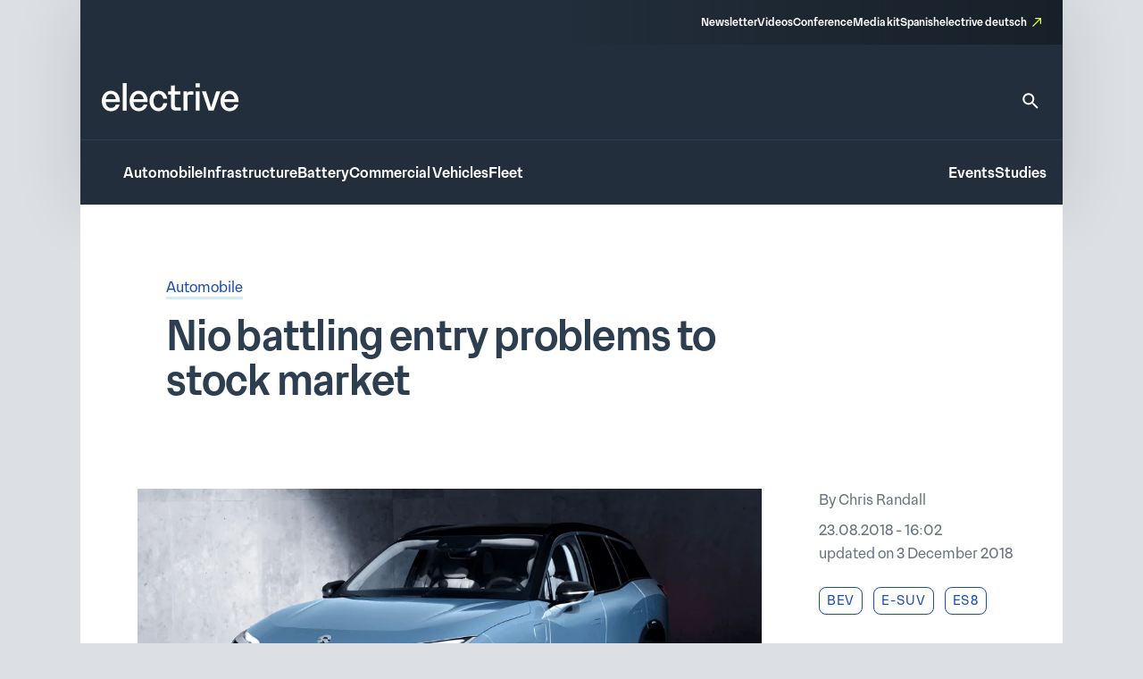

--- FILE ---
content_type: text/css
request_url: https://www.electrive.com/wp-content/litespeed/ucss/9ba5b6935b89219db52113adeb886ae1.css?ver=f75f4
body_size: 8848
content:
@-webkit-keyframes baseSiteHeaderOverlayAppear{0%{top:-100vh}to{top:0}}@keyframes baseSiteHeaderOverlayAppear{0%{top:-100vh}to{top:0}}*,::after,::before{box-sizing:border-box}*,body{margin:0}html{height:100%;font-size:var(--theme-font-size-root)}body{font-family:var(--theme-font-family);font-size:var(--theme-font-size);min-height:100%;font-weight:400;line-height:var(--theme-font-line-height);overflow-x:hidden;-webkit-font-smoothing:antialiased;-moz-osx-font-smoothing:grayscale}body main{-ms-flex-positive:1;flex-grow:1}a{text-decoration:none}h1,h2,h3,p,ul{margin:0;padding:0}h1,h2,h3,p{overflow-wrap:break-word;font-size:unset;font-weight:unset}ul{list-style:none;box-sizing:border-box}figure,form,img,input,svg,textarea{display:block;max-width:100%;margin:unset;padding:unset}input,textarea{font:inherit}:root{--wp--preset--font-size--normal:16px;--wp--preset--font-size--huge:42px}:where(figure){margin:0 0 1em}.trp-language-switcher{height:42px;position:relative;box-sizing:border-box;width:200px;text-overflow:ellipsis;white-space:nowrap}.trp-language-switcher>div{box-sizing:border-box;padding:4px 20px 3px 13px;border:1.5px solid #949494;border-radius:2px;background-image:url(/wp-content/plugins/translatepress-multilingual/assets/images/arrow-down-3101.svg);background-position:calc(100% - 20px) calc(1em + 2px),calc(100% - 3px) calc(1em + 0px);background-size:8px 8px,8px 8px;background-repeat:no-repeat;background-color:#fff}.trp-language-switcher>div:hover{background-image:none}.trp-language-switcher .trp-ls-shortcode-current-language{display:inline-block}.trp-language-switcher:focus .trp-ls-shortcode-current-language,.trp-language-switcher:hover .trp-ls-shortcode-current-language{visibility:hidden}.trp-language-switcher .trp-ls-shortcode-language{display:inline-block;height:1px;overflow:hidden;visibility:hidden;z-index:1;max-height:250px;overflow-y:auto;left:0;top:0;min-height:auto}.trp-language-switcher:focus .trp-ls-shortcode-language,.trp-language-switcher:hover .trp-ls-shortcode-language{visibility:visible;max-height:250px;padding:4px 13px;height:auto;overflow-y:auto;position:absolute;left:0;top:0;display:inline-block!important;min-height:auto}@font-face{font-display:swap;font-family:dashicons;src:url(/wp-includes/fonts/dashicons.woff),url(/wp-includes/fonts/dashicons.ttf)format("truetype"),url(/wp-includes/fonts/dashicons.svg#dashicons)format("svg"),url(/wp-includes/fonts/dashicons.eot);font-weight:400;font-style:normal}#trp_ald_modal_container{background-color:rgb(0 0 0/.2);top:50%;left:50%;transform:translate(-50%,-50%);width:100%;height:100%;position:fixed;z-index:2000000000000;pointer-events:none}#trp_ald_modal_popup{box-shadow:0 0 10px #6c7781;top:40px!important;position:relative;background-color:#f0f0ee;width:570px;max-width:75%;border:1px solid #4c6066;padding:25px 40px;margin:auto;pointer-events:auto}#trp_ald_popup_text{text-align:left;font-size:17px}.trp_ald_select_and_button{display:flex;justify-content:space-between;margin-top:14px;font-size:17px}.trp_ald_button{margin-left:12px;width:287px}#trp_ald_popup_change_language{text-transform:none;width:100%;background:#2271b1;border-color:#2271b1;color:#fff;text-decoration:none;text-shadow:none;justify-content:center;align-items:center;display:inline-grid;font-weight:400;font-size:17px;height:50px;min-height:30px;margin:0;padding:0;cursor:pointer;border-width:1px;border-style:solid;-webkit-appearance:none;border-radius:3px;white-space:nowrap;box-sizing:border-box}#trp_ald_popup_change_language:hover{background:#135e96;border-color:#135e96;color:#fff}#trp_ald_x_button_and_textarea{text-decoration:none;display:flex;vertical-align:middle;align-items:center;cursor:pointer!important;color:#0085ba!important;font-size:14px;margin-top:15px;width:50%;height:100%;pointer-events:visibleFill}#trp_ald_x_button_textarea{text-decoration:underline;margin-bottom:3px;height:auto;width:auto;color:#0085ba!important;cursor:pointer!important;text-align:left}#trp_ald_x_button_textarea:hover{background-color:#fff0;pointer-events:auto;cursor:pointer!important;z-index:20000000000000}#trp_ald_modal_popup #trp_ald_x_button{display:inline-table;width:0;background:0 0;padding:0;border:0;text-decoration:none;color:#fff0;-webkit-backface-visibility:hidden;outline:0;z-index:1}#trp_ald_modal_popup #trp_ald_x_button::before{content:"";font:16px/20px dashicons;text-align:center;color:#0085ba!important;background:0 0!important;-webkit-font-smoothing:antialiased}#trp_ald_modal_popup #trp_ald_x_button::before:hover{background:0 0}.trp_ald_ls_container{height:50px;width:100%;color:#4c6066;font-size:19px}.trp_ald_ls_container .trp-language-switcher-container{width:100%;margin:0;user-select:none}.trp_ald_ls_container .trp-language-switcher-container>div{background-image:linear-gradient(60deg,transparent 50%,#c9c0bb 50%),linear-gradient(120deg,#c9c0bb 50%,transparent 50%);background-position:calc(100% - 18px) calc(1em),calc(100% - 12px) calc(1em);background-size:6px 12px,6px 12px;background-repeat:no-repeat}.trp_ald_ls_container .trp-ls-shortcode-current-language{width:100%;height:50px;justify-content:left;border:2px solid #c9c0bb;padding-right:33px;overflow:hidden}.trp_ald_ls_container .trp-ls-shortcode-language{width:100%;height:50px;justify-content:left;border:2px solid #c9c0bb;z-index:1000000000000000}.trp_ald_ls_container .trp-ls-shortcode-current-language:hover{cursor:pointer}.trp_ald_ls_container .trp-ls-shortcode-language>div:hover{cursor:pointer;background:#135e96;color:#fff}.trp_ald_ls_container .trp-ald-popup-select{padding-top:5px;padding-bottom:5px;padding-right:33px;font-size:18px;margin-right:-15px}.trp_ald_ls_container .trp-ls-shortcode-current-language,.trp_ald_ls_container .trp-ls-shortcode-language{padding-bottom:12px;padding-top:6px;vertical-align:middle;color:#4c6066;font-size:18px}.trp_ald_ls_container .trp-ls-shortcode-language{padding-bottom:3px;padding-top:3px}#trp_ald_popup_select_container .trp-ls-shortcode-language{display:none}.trp_ald_ls_container .trp-language-switcher:hover div.trp-ls-shortcode-current-language{visibility:visible}.trp_ald_ls_container .trp-language-switcher:hover div.trp-ls-shortcode-language{visibility:hidden;height:1px}@media screen and (max-width:780px){#trp_ald_modal_popup{width:80%}.trp_ald_select_and_button{display:block;margin-top:32px}.trp_ald_button{width:100%;margin-left:0;margin-top:14px}#trp_ald_x_button_and_textarea{width:100%}}.base-site-header__logo{font-size:var(--base-font-size-large,2em)}.base-site-header__menu-main{-ms-flex:1;flex:1}.base-site-header__menu-main ul,.base-site-header__menu-meta ul{display:-ms-flexbox;display:-webkit-flex;display:flex;gap:var(--base-site-header-space)}.base-site-header-overlay .base-site-header__menu-main,.base-site-header__menu-meta>nav>ul .trp-language-switcher-container>a>span{display:-ms-flexbox;display:-webkit-flex;display:flex;-ms-flex-align:center;align-items:center}.base-site-header-overlay .base-site-header__menu-main ul{-ms-flex-direction:column;flex-direction:column}.base-site-header__menu-meta{font-size:var(--base-font-size-small,.8em)}.base-site-header__menu-meta ul{-ms-flex-pack:end;justify-content:flex-end}.base-site-header__menu-meta>nav>ul li,.base-site-header__menu-popout{position:relative}.base-site-header__menu-popout-nav{display:none;padding:var(--base-site-header-offset);background:var(--base-site-header-background)}.base-site-header-bar .base-site-header__menu-popout-nav{position:absolute;top:calc(var(--base-site-header-offset) + 1em);left:0;width:300px;max-width:90vw}.base-site-header__menu-popout-trigger{text-indent:-99999px;display:inline-block;position:relative}.base-site-header__menu-popout-trigger::after{content:none;position:absolute;inset:0;width:0;text-indent:0}.base-site-header__menu-popout:target .base-site-header__menu-popout-nav{display:block}.base-site-header__menu-popout:target .base-site-header__menu-popout-trigger[href="#"]::after{width:1em;content:"x";color:var(--base-color-accent,#6495ed)}.base-site-header__menu-popout:target .base-site-header__menu-popout-trigger[href="#popout"]{display:none}.base-site-header__menu-popout:not(:target) .base-site-header__menu-popout-trigger[href="#popout"]::after{content:"…";width:1em}.base-site-header__menu-secondary{font-size:var(--base-font-size-small,.8em)}.base-site-header__menu-secondary ul{display:-ms-flexbox;display:-webkit-flex;display:flex;gap:var(--base-site-header-space)}.base-site-header__overlay-trigger{cursor:pointer;margin-left:auto;line-height:.5}.base-site-header__overlay-trigger::after{display:block;font-size:3em}.base-site-header__overlay-trigger[href="#overlay"]::after{content:"="}:root{--base-site-header-background:var(--base-color-background,#fff);--base-site-header-offset:var(--base-offset,20px);--base-site-header-space:var(--base-space,1.5em)}.base-site-header{position:relative;padding:var(--base-site-header-offset);color:var(--base-color-text,#000);background:var(--base-site-header-background)}.base-site-header-bar,.base-site-header-bar-row{display:-ms-flexbox;display:-webkit-flex;display:flex;gap:var(--base-site-header-space)}.base-site-header-bar{width:var(--base-content-width-wide,1100px);max-width:var(--base-layout-width,100%);margin:0 auto;-ms-flex-direction:column;flex-direction:column}.base-site-header-bar-row{-ms-flex-pack:justify;justify-content:space-between;-ms-flex-align:end;align-items:flex-end}.base-site-header-overlay,.base-site-header-overlay-inner{display:-ms-flexbox;display:-webkit-flex;display:flex;-ms-flex-direction:column;flex-direction:column;gap:var(--base-site-header-offset)}.base-site-header-overlay{position:fixed;z-index:1001;inset:0;bottom:initial;top:-100vh;height:100vh;background:var(--base-site-header-background);padding:var(--base-site-header-offset)}.base-site-header-overlay-inner{width:100%;overflow-y:auto;-ms-overflow-style:none;scrollbar-width:none}.base-site-header-overlay-inner::-webkit-scrollbar{display:none}.base-site-header-overlay:target{-webkit-animation:baseSiteHeaderOverlayAppear 270ms forwards;animation:baseSiteHeaderOverlayAppear 270ms forwards}.base-site-header a{color:var(--base-color-text,#000);-webkit-transition:all 200ms ease-in-out;transition:all 200ms ease-in-out;color:var(--theme-color-background-a);border-bottom:3rem solid #fff0}.base-site-header .current-menu-parent>a,.base-site-header a:hover{color:var(--base-color-accent,#6495ed);color:var(--theme-color-background-a);border-bottom-color:rgb(230 255 89/.55)}[class*=ad-space],[class*=ad-space]>*{text-align:center}body.is-platform-com main [id*=div-gpt-ad-]{position:relative;text-align:center}body.is-platform-com main [id*=div-gpt-ad-]:before{content:"Ad";position:absolute;width:30rem;height:20rem;top:-20rem;left:calc(50% - 15rem);font-size:12rem;color:var(--theme-color-text-subdued)}.ad-space__top-banner{display:none;width:1125px;left:50%;margin-left:-562.5px;height:90px;position:absolute;top:0;font-size:36px}@media (min-width:1120px){.ad-space__top-banner{display:block}}.ad-space__desktop-skyscraper-left{display:none;width:160px;height:600px;left:50%;margin-left:-738.5px;position:fixed;top:0;font-size:20px}.is-active-fireplace .ad-space__desktop-skyscraper-left{margin-left:-722.5px}@media (min-width:1390px){.ad-space__desktop-skyscraper-left{display:block}}.ad-space__desktop-skyscraper-right{display:none;width:160px;height:600px;right:50%;margin-right:-738.5px;position:fixed;top:0;font-size:20px}.is-active-fireplace .ad-space__desktop-skyscraper-right{margin-right:-722.5px}@media (min-width:1390px){.ad-space__desktop-skyscraper-right{display:block}}.adbar>*{margin-left:auto;margin-right:auto;text-align:center}@media (min-width:1120px){body{padding-top:100px}}body.is-active-fireplace{padding-top:0}@media (min-width:1390px){body.is-active-fireplace{padding-top:100px}}body.is-active-fireplace .ad-space__desktop-skyscraper-left,body.is-active-fireplace .ad-space__desktop-skyscraper-right,body.is-active-fireplace .ad-space__top-banner{display:none}@media (min-width:1390px){body.is-active-fireplace .ad-space__desktop-skyscraper-left,body.is-active-fireplace .ad-space__desktop-skyscraper-right,body.is-active-fireplace .ad-space__top-banner{display:block}}.wp-block-paragraph{color:var(--theme-color-text-on-light);font-family:var(--theme-font-family);font-weight:300;font-size:17rem;line-height:1.65;margin-bottom:24rem}.wp-block-paragraph::selection,footer.footer .footer__copy::selection,footer.footer .footer__main .content p::selection,footer.footer .footer__main .content::selection,footer.footer .footer__main .sitemap nav::selection,footer.footer .footer__main .sitemap-mobile nav::selection{background-color:var(--theme-color-action-accent-hover)}@media screen and (max-width:799px){.wp-block-paragraph{font-family:var(--theme-font-family);font-weight:300;font-size:16rem;line-height:1.65}.wp-block-paragraph::selection{background-color:var(--theme-color-action-accent-hover)}}footer.footer a{color:inherit;border-bottom:1rem solid #fff0;-webkit-transition:all 150ms ease-in-out;transition:all 150ms ease-in-out}footer.footer .current-menu-parent>a,footer.footer a:hover{color:var(--theme-color-background-a);border-bottom-color:var(--theme-color-action-accent-default)}footer.footer .footer__breadcrumb{background:var(--theme-color-background-a);padding:var(--theme-layout-offset-v)0 var(--theme-space)}@media screen and (max-width:799px){footer.footer .footer__breadcrumb{padding-bottom:calc(1.5*var(--theme-space))}}footer.footer .footer__main{padding:var(--theme-layout-offset-v)0;background:var(--theme-color-background-g);color:var(--theme-color-text-on-dark)}@media screen and (max-width:799px){footer.footer .footer__main{padding-bottom:calc(var(--theme-layout-offset-v)/4)}}footer.footer .footer__main p{margin-bottom:var(--theme-space)}footer.footer .footer__main .row{padding-top:calc(var(--theme-layout-offset-v)/2);display:-ms-flexbox;display:-webkit-flex;display:flex;gap:calc(2*var(--theme-space))}@media screen and (max-width:799px){footer.footer .footer__main .row{display:block;padding-top:0}}footer.footer .footer__main .content{-ms-flex:1;flex:1}footer.footer .footer__main .content,footer.footer .footer__main .content p{font-family:var(--theme-font-family);font-weight:300;font-size:14rem;line-height:1.4;color:var(--theme-color-text-disabled)}footer.footer .footer__main .social nav{padding-top:var(--theme-space)}@media screen and (max-width:799px){footer.footer .footer__main .social nav{padding-top:calc(var(--theme-space)/2)}}footer.footer .footer__main .sitemap,footer.footer .footer__main .social nav ul{display:-ms-flexbox;display:-webkit-flex;display:flex;gap:var(--theme-space)}footer.footer .footer__main .social nav a{display:inline-block;text-indent:-9999px;overflow:hidden;width:28rem;height:28rem;position:relative;border-bottom:none}@media screen and (max-width:799px){footer.footer .footer__main .social nav a{width:26rem;height:26rem}}footer.footer .footer__main .social nav a::before{content:"";background-color:var(--theme-color-text-disabled);background-position:0 0;background-repeat:no-repeat;background-size:contain;position:absolute;inset:0}footer.footer .footer__main .social nav a:not(:hover){-webkit-filter:grayscale(1);filter:grayscale(1)}footer.footer .footer__main .social nav a[href*="linkedin.com"]::before{background-image:url(/wp-content/themes/electrive/modules/footer/assets/linkedin.svg);background-color:#fff0}footer.footer .footer__main .social nav a[href*="facebook.com"]::before{background-image:url(/wp-content/themes/electrive/modules/footer/assets/facebook.svg);background-color:#fff0}footer.footer .footer__main .social nav a[href*="instagram.com"]::before{background-image:url(/wp-content/themes/electrive/modules/footer/assets/instagram.svg);background-color:#fff0}footer.footer .footer__main .social nav a[href*="electrive.net/feed/"]::before{background-image:url(/wp-content/themes/electrive/modules/footer/assets/rss.svg);background-color:#fff0}footer.footer .footer__main .social nav a[href*="youtube.com"]::before{background-image:url(/wp-content/themes/electrive/modules/footer/assets/youtube.svg);background-color:#fff0}footer.footer .footer__main .social nav a[href*="bsky.app"]::before{background-image:url(/wp-content/themes/electrive/modules/footer/assets/bluesky.svg);background-color:#fff0}@media screen and (max-width:799px){footer.footer .footer__main .sitemap{display:none}}footer.footer .footer__main .sitemap nav{font-family:var(--theme-font-family);font-weight:500;font-size:12rem;line-height:1.5;border-left:1rem solid var(--theme-color-background-c);padding-left:var(--theme-space);padding-right:calc(var(--theme-space)/2)}footer.footer .footer__main .sitemap nav li{margin-bottom:.8em}footer.footer .footer__main .sitemap nav.footer__menu-1 ul{display:-ms-grid;display:grid;grid-template-columns:1fr 1fr;gap:0 calc(1.5*var(--theme-space))}.base-site-header__logo figcaption,footer.footer .footer__main .sitemap-mobile{display:none}@media screen and (max-width:799px){footer.footer .footer__main .sitemap-mobile{display:block}}footer.footer .footer__main .sitemap-mobile nav{font-size:12rem;line-height:1.5;border-top:1rem solid var(--theme-color-background-c);border-bottom:1rem solid var(--theme-color-background-c);margin-top:var(--theme-layout-offset-v);padding-top:calc(var(--theme-layout-offset-v)/3);padding-bottom:calc(var(--theme-layout-offset-v)/3)}footer.footer .footer__main .sitemap-mobile nav ul{text-align:center}footer.footer .footer__main .sitemap-mobile nav ul li{margin:calc(var(--theme-layout-offset-v)/4);display:inline-block}.base-site-header,footer.footer .footer__copy,footer.footer .footer__main .sitemap-mobile nav{font-family:var(--theme-font-family);font-weight:500}footer.footer .footer__copy{font-size:12rem;line-height:1.5;padding:calc(1.35*var(--theme-space))0 calc(1.25*var(--theme-space));background:#1a242e}@media screen and (max-width:799px){footer.footer .footer__copy{background:var(--theme-color-background-g);padding:calc(1*var(--theme-space))0 calc(2.5*var(--theme-space))}}footer.footer .footer__copy .site-layout-container__inner{display:-ms-flexbox;display:-webkit-flex;display:flex;gap:var(--theme-space);-ms-flex-pack:justify;justify-content:space-between}footer.footer .footer__copy .site-layout-container__inner>p{color:var(--theme-color-text-disabled);-ms-flex:1;flex:1}footer.footer .footer__copy a{color:var(--theme-color-text-on-dark)}.base-site-header__menu-meta a[target=_blank],footer.footer .footer__copy a[target=_blank]{position:relative;padding-right:16rem}.base-site-header__menu-meta a[target=_blank]::after,footer.footer .footer__copy a[target=_blank]::after{content:"";background:var(--theme-graphic-vector) center center no-repeat;background-size:contain;width:10rem;height:10rem;color:var(--theme-color-action-accent-default);position:absolute;right:0;top:3rem}.base-site-header{--base-site-header-background:var(--theme-color-background-g);--base-site-header-offset:24rem;--base-site-header-space:24rem;font-size:16rem;line-height:1.65;padding:0;width:var(--theme-layout-content-width);max-width:var(--theme-layout-width);margin:0 auto;color:var(--theme-color-background-a);box-shadow:0 4px 80px 0 rgb(0 0 0/.12)}.base-site-header::selection,.base-site-header__logo::selection,.base-site-header__menu-meta::selection{background-color:var(--theme-color-action-accent-hover)}@media screen and (max-width:799px){.base-site-header{position:-webkit-sticky;position:sticky;top:0;z-index:1000}}@media screen and (max-width:999px){.base-site-header{--base-site-header-offset:12rem}}.base-site-header__logo{font-family:var(--theme-font-family);font-weight:400;font-size:40rem;line-height:1.15;letter-spacing:-.025em}@media screen and (max-width:999px){.base-site-header__logo{font-size:inherit}.base-site-header__logo img{width:75rem}}.base-site-header__search{border-bottom:none!important}.base-site-header__search>svg{width:24rem;height:24rem}.base-site-header__search path{fill:var(--theme-color-background-a);-webkit-transition:all 200ms ease-in-out;transition:all 200ms ease-in-out}.base-site-header__search:hover path{fill:var(--theme-color-action-accent-default)}.base-site-header__menu-meta{font-family:var(--theme-font-family);font-weight:500;font-size:12rem;line-height:1.5}.base-site-header__overlay-trigger{border-bottom:none!important}.base-site-header__overlay-trigger::after{content:""!important;width:24rem;height:24rem}.base-site-header__overlay-trigger[href="#overlay"]::after{background:var(--theme-graphic-menu) center center no-repeat;background-size:contain;width:24rem;height:24rem;-webkit-filter:grayscale(1);filter:grayscale(1)}.base-site-header__overlay-trigger[href="#"]::after{background:var(--theme-graphic-close) center center no-repeat;background-size:contain;width:24rem;height:24rem}@media screen and (min-width:1000px){.base-site-header__menu-popout-trigger{border-bottom:none!important}}.base-site-header__menu-popout-trigger::after{font-size:inherit;color:var(--theme-color-action-accent-default)!important;width:24rem!important;height:24rem}.base-site-header__menu-popout:not(.is-visible) .base-site-header__menu-popout-trigger[href="#popout"]::after{content:"";background:var(--theme-graphic-notes) center center no-repeat;background-size:contain;width:24rem;height:24rem}.base-site-header__menu-popout-nav{padding-bottom:calc(1.5*var(--base-site-header-offset));z-index:1000}@media screen and (min-width:1000px){.base-site-header__menu-popout-nav{margin-left:calc(-1*var(--base-site-header-offset))}}.base-site-header__menu-popout-nav ul{display:-ms-grid;display:grid;grid-template-columns:1fr 1fr;position:relative}.base-site-header__menu-popout-nav ul li{padding:calc(var(--base-site-header-space)/2 - 4rem) calc(var(--base-site-header-space)/2 - 4rem) calc(var(--base-site-header-space)/2 - 4rem) calc(2*var(--base-site-header-offset))}.base-site-header__menu-popout-nav ul::before{content:"";position:absolute;left:50%;top:calc(.5*var(--base-site-header-offset));bottom:calc(.5*var(--base-site-header-offset));width:1rem;background:var(--theme-color-text-on-light)}.base-site-header__menu-secondary{font-size:inherit}.base-site-header-bar{width:100%;max-width:100%;gap:0}.base-site-header-bar-row{padding:var(--base-site-header-offset)}@media screen and (max-width:999px){.base-site-header-bar-row{-ms-flex-align:center;align-items:center;padding-top:calc(1.3*var(--base-site-header-offset))!important;padding-left:20rem}}.base-site-header-bar-row:last-child{border-top:1rem solid var(--theme-color-text-on-light);padding-bottom:calc(var(--base-site-header-offset) - 2rem);padding-right:18rem}@media screen and (max-width:999px){.base-site-header-bar-row:last-child{padding-left:0}}.base-site-header-bar-row:not(:last-child){padding-top:calc(1.8*var(--base-site-header-offset));padding-bottom:calc(1.3*var(--base-site-header-offset))}@media screen and (max-width:999px){.base-site-header-bar-row:not(:last-child){padding-right:0;-ms-flex:1;flex:1}}.base-site-header-bar .base-site-header__overlay-trigger{margin-top:-6rem;margin-left:8rem}@media screen and (min-width:1000px){.base-site-header-bar .base-site-header__overlay-trigger{display:none}}.base-site-header-bar .base-site-header__menu-popout{width:24rem;height:24rem}@media screen and (min-width:1000px){.base-site-header-bar .base-site-header__menu-popout{top:-1.5rem}}.base-site-header-bar .base-site-header__menu-popout-nav{width:500rem}.base-site-header-bar .base-site-header__menu-meta{--base-site-header-space:16rem;-ms-flex-item-align:end;align-self:flex-end;width:50%;background:var(--theme-color-background-c);background:linear-gradient(270deg,rgb(19 26 33/.7)0,#fff0 100%);padding:var(--base-site-header-space) var(--base-site-header-offset)}.base-site-header-bar .base-site-header__menu-meta a{border-bottom-width:2rem}@media screen and (max-width:999px){.base-site-header-bar{-ms-flex-direction:row;flex-direction:row;-ms-flex-pack:justify;justify-content:space-between}.base-site-header-bar [class*=base-site-header__menu-]{display:none}}.base-site-header-overlay{-ms-flex-align:start;align-items:flex-start;gap:0;padding:calc(3*var(--base-site-header-offset));font-family:var(--theme-font-family);font-weight:400;font-size:20rem;line-height:1.5}.base-site-header-overlay::selection,.posts__single__content .content p strong::selection,.posts__single__content .content p::selection{background-color:var(--theme-color-action-accent-hover)}.base-site-header-overlay-inner{-ms-flex:1;flex:1;-ms-flex-pack:start;justify-content:flex-start;-ms-flex-align:stretch;align-items:stretch}.base-site-header-overlay .base-site-header__overlay-trigger{margin-top:calc(-2*var(--base-site-header-offset));margin-right:calc(-2*var(--base-site-header-offset));-webkit-filter:grayscale(1);filter:grayscale(1)}.base-site-header-overlay .base-site-header__menu-main{-ms-flex:0;flex:0;margin-bottom:calc(var(--base-site-header-space)/2)}.base-site-header-overlay .base-site-header__menu-secondary{margin:calc(.5*var(--theme-layout-offset-v))0}.base-site-header-overlay .base-site-header__menu-secondary ul{-ms-flex-direction:column;flex-direction:column;padding:calc(.5*var(--theme-layout-offset-v))0;border-top:1rem solid var(--theme-color-text-on-light);border-bottom:1rem solid var(--theme-color-text-on-light)}.base-site-header-overlay .base-site-header__menu-meta{font-size:inherit}.base-site-header-overlay .base-site-header__menu-meta ul{-ms-flex-direction:column;flex-direction:column}.base-site-header-overlay .base-site-header__menu-meta a[target=_blank]{padding-right:20rem}.base-site-header-overlay .base-site-header__menu-meta a[target=_blank]::after{top:initial;bottom:3rem;width:14rem;height:14rem}.base-site-header-overlay .base-site-header__menu-main ul{-ms-flex-align:start;align-items:flex-start}.base-site-header-overlay .base-site-header__menu-popout{max-width:100%;text-align:left}.base-site-header-overlay .base-site-header__menu-popout-trigger{text-indent:0;display:block;position:relative}.base-site-header-overlay .base-site-header__menu-popout-trigger::after{left:initial}.base-site-header-overlay .base-site-header__menu-popout:not(.is-visible) .base-site-header__menu-popout-trigger[href="#popout"]::after{background:var(--theme-graphic-arrow-down) center center no-repeat;background-size:contain;width:24rem;height:24rem;top:2rem}.base-site-header-overlay .base-site-header__menu-popout:not(.is-visible) .base-site-header__menu-popout-trigger[href="#"]{display:none}body.single .current-menu-parent>a:not(:hover){border-bottom-color:#fff0}.posts__meta a,.posts__single__content .content a,.posts__single__content .content p a{color:var(--theme-color-text-accent-default);background-color:#fff0;text-decoration:none;box-shadow:0 3rem 0 0 var(--theme-color-action-secondary02-default);-webkit-transition:var(--theme-transition);transition:var(--theme-transition)}.posts__meta a:hover,.posts__single__comments .posts__comments a:hover,.posts__single__content .content a:hover,.posts__single__content .content p a:hover{text-decoration:none;box-shadow:0 3rem 0 0 var(--theme-color-action-primary-hover)}.posts__single__content .content p{color:var(--theme-color-text-on-light);font-family:var(--theme-font-family);font-weight:300;font-size:17rem;line-height:1.65;margin-bottom:24rem;width:var(--theme-layout-content-width-narrow);max-width:100%}@media screen and (max-width:799px){.posts__single__content .content p{font-family:var(--theme-font-family);font-weight:300;font-size:16rem;line-height:1.65}.posts__single__content .content p::selection{background-color:var(--theme-color-action-accent-hover)}}.posts__single__content .content p strong,.posts__single__content .content strong{font-family:var(--theme-font-family);font-weight:500;font-size:17rem;line-height:1.65}.next-reads>.title::selection,.posts__single.is-format-legacy .posts__single__meta .sidebar .author::selection,.posts__single__comments .posts__comments .comment-respond .comment-reply-title::selection,.posts__single__comments .posts__comments .comment-respond form input[type=email]::selection,.posts__single__comments .posts__comments .comment-respond form input[type=text]::selection,.posts__single__comments .posts__comments .comment-respond form label::selection,.posts__single__comments .posts__comments .comment-respond form p.comment-notes::selection,.posts__single__comments .posts__comments .comment-respond form textarea::selection,.posts__single__comments .posts__comments .subline::selection,.posts__single__comments .posts__comments .title::selection,.posts__single__content .content strong::selection{background-color:var(--theme-color-action-accent-hover)}.next-reads{background-color:var(--theme-color-background-b)}@media screen and (max-width:799px){.next-reads{padding:24rem 0}}@media screen and (min-width:800px){.next-reads{padding:56rem 84rem}}.next-reads>.title,.posts__single__comments .posts__comments .comment-respond .comment-reply-title,.posts__single__comments .posts__comments .subline,.posts__single__comments .posts__comments .title{font-family:var(--theme-font-family);font-weight:500;font-size:24rem;line-height:1.3;color:var(--theme-color-text-on-light)}@media screen and (max-width:799px){.next-reads>.title{margin-bottom:24rem;padding:0 16rem}}@media screen and (min-width:800px){.next-reads>.title{margin-bottom:40rem}.next-reads .items{display:-ms-grid;display:grid;grid-template-columns:repeat(3,minmax(0,1fr));gap:24rem}}.module-html{overflow:scroll}.posts__single__comments{margin-top:80rem;max-width:var(--theme-layout-content-width-narrow)}.posts__single__comments .posts__comments a{color:var(--theme-color-text-accent-default);background-color:#fff0;text-decoration:none;box-shadow:0 3rem 0 0 var(--theme-color-action-secondary02-default);-webkit-transition:var(--theme-transition);transition:var(--theme-transition)}.posts__single__comments .posts__comments .subline{font-weight:300;font-size:17rem;line-height:1.65;padding-bottom:40rem}.posts__single__comments .posts__comments .comment-respond{margin:40rem 0 var(--theme-space);padding-top:var(--theme-space);border-top:1rem solid var(--theme-color-background-f)}.posts__single__comments .posts__comments .comment-respond .comment-reply-title{font-size:20rem;line-height:1.25}@media screen and (max-width:799px){.posts__single__comments .posts__comments .comment-respond form{display:-ms-flexbox;display:-webkit-flex;display:flex;-ms-flex-direction:column;flex-direction:column}}.posts__single__comments .posts__comments .comment-respond form p:first-child{color:var(--theme-color-text-on-light)}.posts__single__comments .posts__comments .comment-respond form label{font-family:var(--theme-font-family);font-weight:300;font-size:15rem;line-height:1.55;margin-bottom:0;padding-bottom:8rem;display:inline-block;color:var(--theme-color-text-on-light)}.posts__single__comments .posts__comments .comment-respond form p.comment-notes{font-family:var(--theme-font-family);font-weight:300;font-size:15rem;line-height:1.55;margin-top:4rem}.posts__single__comments .posts__comments .comment-respond form p.left{float:left;width:calc(50% - 77rem/2)}@media screen and (max-width:799px){.posts__single__comments .posts__comments .comment-respond form p.left{width:100%}}.posts__single__comments .posts__comments .comment-respond form p.right{float:right;width:calc(50% - 77rem/2)}@media screen and (max-width:799px){.posts__single__comments .posts__comments .comment-respond form p.right{width:100%}}.posts__single__comments .posts__comments .comment-respond form input[type=email],.posts__single__comments .posts__comments .comment-respond form input[type=text],.posts__single__comments .posts__comments .comment-respond form textarea{font-family:var(--theme-font-family);font-weight:300;font-size:15rem;line-height:1.55;width:100%;padding:calc(var(--theme-space)/2);margin-bottom:var(--theme-space);color:var(--theme-color-text-subdued);border:1rem solid var(--theme-color-action-disabled-on-light);border-radius:4rem;outline:0}.posts__single__comments .posts__comments .comment-respond form textarea{resize:none;height:180rem;margin-top:var(--theme-space)}.posts__single__comments .posts__comments .comment-respond form input[name=submit]{cursor:pointer;color:var(--theme-color-text-on-dark);padding:calc(var(--theme-space)/2) var(--theme-space);padding-left:56rem;background-color:var(--theme-color-text-accent-default);border:0;border-radius:4rem;margin-left:auto;background-repeat:no-repeat;background-position:center left 24rem;background-image:url("data:image/svg+xml,%3Csvg width='24' height='24' viewBox='0 0 24 24' fill='none' xmlns='http://www.w3.org/2000/svg'%3E%3Cpath d='M3.51 6.03L11.02 9.25L3.5 8.25L3.51 6.03ZM11.01 14.75L3.5 17.97V15.75L11.01 14.75ZM1.51 3L1.5 10L16.5 12L1.5 14L1.51 21L22.5 12L1.51 3Z' fill='white'/%3E%3C/svg%3E%0A")}@media screen and (hover:hover){.posts__single__comments .posts__comments .comment-respond form input[name=submit]{-webkit-transition:var(--theme-transition);transition:var(--theme-transition)}.posts__single__comments .posts__comments .comment-respond form input[name=submit]:hover{background-image:url("data:image/svg+xml,%3Csvg width='24' height='24' viewBox='0 0 24 24' fill='none' xmlns='http://www.w3.org/2000/svg'%3E%3Cpath d='M3.51 6.03L11.02 9.25L3.5 8.25L3.51 6.03ZM11.01 14.75L3.5 17.97V15.75L11.01 14.75ZM1.51 3L1.5 10L16.5 12L1.5 14L1.51 21L22.5 12L1.51 3Z' fill='%232E3E51'/%3E%3C/svg%3E%0A");background-color:var(--theme-color-focus-default);color:var(--theme-color-text-on-light)}}@media screen and (max-width:799px){.posts__single__comments .posts__comments .comment-respond form input[name=submit]{width:100%}}.posts__single{background:#fff;position:relative;z-index:5;width:100%}@media screen and (max-width:799px){.posts__single{padding:24rem 20rem}}@media screen and (min-width:800px){.posts__single{padding:80rem 96rem}}.posts__single__title .topline{color:var(--theme-color-text-subdued)}@media screen and (max-width:799px){.posts__single__title .topline{font-family:var(--theme-font-family);font-weight:300;font-size:16rem;line-height:1.65;margin-bottom:12rem}.posts__single__title .topline::selection{background-color:var(--theme-color-action-accent-hover)}}@media screen and (min-width:800px){.posts__single__title .topline{font-family:var(--theme-font-family);font-weight:300;font-size:16rem;line-height:1.65;margin-bottom:16rem}.posts__single__title .topline::selection{background-color:var(--theme-color-action-accent-hover)}}.posts__single__title .heading{color:var(--theme-color-text-on-light);margin-left:0}@media screen and (max-width:799px){.posts__single__title .heading{font-family:var(--theme-font-family);font-weight:500;font-size:32rem;line-height:1.15;margin-bottom:40rem}.posts__single__title .heading::selection{background-color:var(--theme-color-action-accent-hover)}}@media screen and (min-width:800px){.posts__single__title .heading{font-family:var(--theme-font-family);font-weight:500;font-size:46rem;line-height:1.1;letter-spacing:-.015em;margin-bottom:40rem;max-width:var(--theme-layout-content-width-narrow)}.posts__single__title .heading::selection{background-color:var(--theme-color-action-accent-hover)}}.posts__single__meta ul.tags li{display:-ms-inline-flexbox;display:-webkit-inline-flex;display:inline-flex}.posts__single__meta ul.tags li a{max-width:230rem;overflow-x:hidden}.posts__single__meta ul.tags li:not(:last-child){margin-right:12rem}.posts__single__content{position:relative;min-height:400rem}.posts__single__content .sidebar{width:300px}@media screen and (max-width:799px){.posts__single__content .sidebar{margin-left:auto;margin-right:auto;margin-bottom:48rem}}@media screen and (min-width:800px) and (max-width:999px){.posts__single__content .sidebar{margin-left:auto;margin-right:auto;margin-bottom:48rem}}@media screen and (min-width:1000px){.posts__single__content .sidebar{position:absolute;top:0;right:-76rem}}.posts__single .adbar{margin-top:40rem;margin-left:-31rem;margin-right:-31rem}@media screen and (min-width:1000px){.posts__single.is-format-legacy .posts__single__meta{display:-ms-grid;display:grid;grid-template-columns:var(--theme-layout-content-width-narrow) auto;grid-template-rows:auto auto;gap:56rem 96rem;grid-template-areas:"teasertext teasertext""thumbnail sidebar"}}.posts__single.is-format-legacy .posts__single__meta .thumbnail{grid-area:thumbnail}@media screen and (max-width:799px){.posts__single.is-format-legacy .posts__single__meta .thumbnail{margin-top:24rem}}.posts__single.is-format-legacy .posts__single__meta .thumbnail .wrapper{margin-left:-32rem;margin-right:-32rem;aspect-ratio:1.5}.posts__single.is-format-legacy .posts__single__meta .thumbnail .wrapper img,.posts__teaser-box.is-size-card .image figure img{object-fit:cover;object-position:top;width:100%;height:100%}.posts__single.is-format-legacy .posts__single__meta .thumbnail .wrapper:not(.has-caption){margin-bottom:103rem}.posts__single.is-format-legacy .posts__single__meta .sidebar{grid-area:sidebar;margin-right:-76rem}.posts__single.is-format-legacy .posts__single__meta .sidebar .author{font-family:var(--theme-font-family);font-weight:300;font-size:16rem;line-height:1.65;color:var(--theme-color-text-subdued);margin-bottom:8rem}@media screen and (max-width:799px){.posts__single.is-format-legacy .posts__single__meta .sidebar .author{font-family:var(--theme-font-family);font-weight:300;font-size:15rem;line-height:1.55;margin-bottom:4rem}.posts__single.is-format-legacy .posts__single__meta .sidebar .author::selection{background-color:var(--theme-color-action-accent-hover)}}.posts__single.is-format-legacy .posts__single__meta .sidebar .date{font-family:var(--theme-font-family);font-weight:300;font-size:16rem;line-height:1.65;color:var(--theme-color-text-subdued);margin-bottom:24rem}.c-interactions .options>li .sub-options li a::selection,.c-interactions .options>li>.button::selection,.posts__single.is-format-legacy .posts__single__meta .sidebar .date::selection,.posts__single.is-format-legacy .posts__single__meta .sidebar .focus-tags a::selection,.posts__single__tags .tags .tag a::selection,.posts__single__tags .title::selection{background-color:var(--theme-color-action-accent-hover)}@media screen and (max-width:799px){.posts__single.is-format-legacy .posts__single__meta .sidebar .date{font-family:var(--theme-font-family);font-weight:300;font-size:15rem;line-height:1.55}.posts__single.is-format-legacy .posts__single__meta .sidebar .date::selection{background-color:var(--theme-color-action-accent-hover)}}.posts__single.is-format-legacy .posts__single__meta .sidebar .focus-tags a,.posts__single__tags .tags .tag a{font-family:var(--theme-font-family);font-weight:300;font-size:14rem;line-height:auto;letter-spacing:.05em;color:var(--theme-color-action-primary-default);display:inline-block;white-space:nowrap;padding:4rem 8rem;border:1rem solid var(--theme-color-action-primary-default);border-radius:8rem;margin-bottom:8rem}@media (hover:hover){.posts__single.is-format-legacy .posts__single__meta .sidebar .focus-tags a{-webkit-transition:var(--theme-transition);transition:var(--theme-transition)}.posts__single.is-format-legacy .posts__single__meta .sidebar .focus-tags a:hover{background-color:var(--theme-color-action-primary-hover);border-color:var(--theme-color-action-primary-hover)}}.posts__single.is-format-legacy .adbar.is-legacy{margin-top:var(--theme-layout-offset-v);margin-bottom:var(--theme-layout-offset-v)}.posts__single__tags{margin-top:36rem}.posts__single__tags .title{font-family:var(--theme-font-family);font-weight:500;font-size:20rem;line-height:1.25;color:var(--theme-color-text-on-light)}.posts__single__tags .tags{margin-top:32rem}.c-interactions .options>li .sub-options li,.posts__single__tags .tags .tag,.posts__teaser-box.is-size-card .content .meta span{display:inline-block}.posts__single__tags .tags .tag:not(:last-child){margin-right:12rem}@media (hover:hover){.posts__single__tags .tags .tag a{-webkit-transition:var(--theme-transition);transition:var(--theme-transition)}.posts__single__tags .tags .tag a:hover{background-color:var(--theme-color-action-primary-hover);border-color:var(--theme-color-action-primary-hover)}}.posts__teaser-box.is-size-card{background:#fff;display:block;box-shadow:0 0 1px 0 rgb(0 0 0/.05),0 12px 64px 0 rgb(0 0 0/.1)}.posts__teaser-box.is-size-card .image figure{width:100%;aspect-ratio:1.5;background:#fff}@media screen and (max-width:799px){.posts__teaser-box.is-size-card .content{padding:0 6rem 8rem}}@media screen and (min-width:800px){.posts__teaser-box.is-size-card .content{padding:16rem 24rem 32rem}}@media screen and (max-width:799px){.posts__teaser-box.is-size-card .content .date{font-family:var(--theme-font-family);font-weight:300;font-size:12rem;line-height:1.3;color:var(--theme-color-icon-subdued);margin-top:16rem}.posts__teaser-box.is-size-card .content .date::selection,.posts__teaser-box.is-size-card .content .meta::selection,.posts__teaser-box.is-size-card .content .title::selection{background-color:var(--theme-color-action-accent-hover)}.posts__teaser-box.is-size-card .content .title{font-family:var(--theme-font-family);font-weight:500;font-size:14rem;line-height:1.25;color:var(--theme-color-text-on-light);margin-top:8rem;-ms-hyphens:auto;-moz-hyphens:auto;-webkit-hyphens:auto;hyphens:auto}.posts__teaser-box.is-size-card .content .meta{font-family:var(--theme-font-family);font-weight:300;font-size:12rem;line-height:1.3;color:var(--theme-color-icon-subdued);margin-top:12rem}}@media screen and (min-width:800px){.posts__teaser-box.is-size-card .content .date{font-family:var(--theme-font-family);font-weight:300;font-size:15rem;line-height:1.55;color:var(--theme-color-icon-subdued);margin-top:16rem}.posts__teaser-box.is-size-card .content .date::selection,.posts__teaser-box.is-size-card .content .meta::selection,.posts__teaser-box.is-size-card .content .title::selection{background-color:var(--theme-color-action-accent-hover)}.posts__teaser-box.is-size-card .content .title{font-family:var(--theme-font-family);font-weight:500;font-size:24rem;line-height:1.3;color:var(--theme-color-text-on-light);margin-top:8rem;-ms-hyphens:auto;-moz-hyphens:auto;-webkit-hyphens:auto;hyphens:auto}.posts__teaser-box.is-size-card .content .meta{font-family:var(--theme-font-family);font-weight:300;font-size:15rem;line-height:1.55;color:var(--theme-color-icon-subdued);margin-top:12rem}}@media screen and (hover:hover){.posts__teaser-box:hover:before{background-color:#fff0}}.c-interactions{margin-top:48rem;margin-bottom:48rem}.c-interactions .options>li{position:relative;display:inline-block}.c-interactions .options>li .sub-options{position:absolute;z-index:30;display:none;top:0;left:44rem;background-color:var(--theme-color-action-accent-hover);width:auto;white-space:nowrap;padding:0 12rem}.c-interactions .options>li .sub-options li:not(:first-child){padding-left:12rem}.c-interactions .options>li .sub-options li a,.c-interactions .options>li>.button{display:inline-block;height:44rem;font-family:var(--theme-font-family);font-weight:300;line-height:44rem;color:var(--theme-color-text-on-light)}.c-interactions .options>li .sub-options li a{line-height:auto;font-size:14rem;letter-spacing:.05em}@media screen and (hover:hover){.c-interactions .options>li .sub-options li a{-webkit-transition:var(--theme-transition);transition:var(--theme-transition)}.c-interactions .options>li .sub-options li a:hover{color:var(--theme-color-action-primary-default);position:relative}.c-interactions .options>li .sub-options li a:hover:before{content:"";width:100%;height:2rem;position:absolute;background-color:var(--theme-color-action-primary-default);bottom:10rem}}.c-interactions .options>li>.button{min-width:44rem;background-color:var(--theme-color-background-b);background-repeat:no-repeat;background-position:center;background-size:24rem;font-size:15rem;line-height:1.55;border-radius:4rem;vertical-align:bottom}.c-interactions .options>li>.button:hover{background-color:var(--theme-color-focus-default)}.c-interactions .options>li.share .button{background-image:url("data:image/svg+xml,%3Csvg xmlns='http://www.w3.org/2000/svg' width='24' height='24' viewBox='0 0 24 24' fill='none'%3E%3Cpath d='M18 16.12C17.24 16.12 16.56 16.42 16.04 16.89L8.91 12.74C8.96 12.51 9 12.28 9 12.04C9 11.8 8.96 11.57 8.91 11.34L15.96 7.23004C16.5 7.73004 17.21 8.04004 18 8.04004C19.66 8.04004 21 6.70004 21 5.04004C21 3.38004 19.66 2.04004 18 2.04004C16.34 2.04004 15 3.38004 15 5.04004C15 5.28004 15.04 5.51004 15.09 5.74004L8.04 9.85004C7.5 9.35004 6.79 9.04004 6 9.04004C4.34 9.04004 3 10.38 3 12.04C3 13.7 4.34 15.04 6 15.04C6.79 15.04 7.5 14.73 8.04 14.23L15.16 18.39C15.11 18.6 15.08 18.82 15.08 19.04C15.08 20.65 16.39 21.96 18 21.96C19.61 21.96 20.92 20.65 20.92 19.04C20.92 17.43 19.61 16.12 18 16.12ZM18 4.04004C18.55 4.04004 19 4.49004 19 5.04004C19 5.59004 18.55 6.04004 18 6.04004C17.45 6.04004 17 5.59004 17 5.04004C17 4.49004 17.45 4.04004 18 4.04004ZM6 13.04C5.45 13.04 5 12.59 5 12.04C5 11.49 5.45 11.04 6 11.04C6.55 11.04 7 11.49 7 12.04C7 12.59 6.55 13.04 6 13.04ZM18 20.06C17.45 20.06 17 19.61 17 19.06C17 18.51 17.45 18.06 18 18.06C18.55 18.06 19 18.51 19 19.06C19 19.61 18.55 20.06 18 20.06Z' fill='%232E3E51'/%3E%3C/svg%3E")}.c-interactions .options>li.print .button{background-image:url("data:image/svg+xml,%3Csvg xmlns='http://www.w3.org/2000/svg' width='24' height='24' viewBox='0 0 24 24' fill='none'%3E%3Cpath d='M19 8H18V3H6V8H5C3.34 8 2 9.34 2 11V17H6V21H18V17H22V11C22 9.34 20.66 8 19 8ZM8 5H16V8H8V5ZM16 19H8V15H16V19ZM18 15V13H6V15H4V11C4 10.45 4.45 10 5 10H19C19.55 10 20 10.45 20 11V15H18Z' fill='%232E3E51'/%3E%3Cpath d='M18 12.5C18.5523 12.5 19 12.0523 19 11.5C19 10.9477 18.5523 10.5 18 10.5C17.4477 10.5 17 10.9477 17 11.5C17 12.0523 17.4477 12.5 18 12.5Z' fill='%232E3E51'/%3E%3C/svg%3E")}.c-interactions .options>li.comments .button{padding-left:44rem;background-position:center left 10rem;background-image:url("data:image/svg+xml,%3Csvg xmlns='http://www.w3.org/2000/svg' width='24' height='24' viewBox='0 0 24 24' fill='none'%3E%3Cpath d='M20 2H4C2.9 2 2 2.9 2 4V22L6 18H20C21.1 18 22 17.1 22 16V4C22 2.9 21.1 2 20 2ZM20 16H6L4 18V4H20V16Z' fill='%232E3E51'/%3E%3C/svg%3E")}.c-interactions .options>li:not(:last-child){margin-right:16rem}.site-layout-container{width:100%;max-width:var(--theme-layout-width);margin-left:auto;margin-right:auto;display:-ms-flexbox;display:-webkit-flex;display:flex;-ms-flex-direction:column;flex-direction:column;position:relative}.site-layout-container>:not(.has-layout-reset){width:var(--theme-layout-content-width);max-width:calc(100% - calc(2*var(--theme-layout-offset-h)));margin-left:auto;margin-right:auto}@media print{@media print{@page{margin-top:1.5cm!important;margin-right:0;margin-left:0;margin-bottom:2cm!important;page-size:auto!important}*{background-color:transparent!important;background-image:none!important}body{margin:2cm!important;padding:0!important;font-size:11pt;background:#fff;color:#000;width:auto!important;min-width:0!important;-webkit-print-color-adjust:exact}.posts__single__title{margin-bottom:.5cm!important;max-width:100%!important}.posts__single__title h1.heading{font-size:24pt!important;font-weight:500!important;margin:.35cm 0 .5cm!important;page-break-after:avoid!important;line-height:1.2!important}header.base-site-header,header.base-site-header img{-webkit-print-color-adjust:exact!important;print-color-adjust:exact!important;color-adjust:exact!important}header.base-site-header{background-color:#2d3338!important;height:auto!important;min-height:0!important;max-height:10cm!important;margin-bottom:.5cm!important}header.base-site-header img{-webkit-filter:brightness(0) invert(1)!important;filter:brightness(0) invert(1)!important;max-height:40px!important}.category.meta-term{font-size:1em;color:#666;margin-bottom:.5em;padding-left:.25cm}.author,.date{color:#666;font-size:.9em;margin-bottom:1em}.content,.footer,.posts__single__content,.posts__single__meta,.posts__single__tags,.posts__teaser-box,.sidebar,.wp-block-paragraph{background:0 0!important;background-color:transparent!important}.adbar,.footer__main .sitemap,.footer__main .sitemap-mobile nav,.footer__main .social nav,.next-reads.has-layout-reset,.posts__single__comments,.posts__single__meta .c-interactions,[class*=ad-space],[class^=cmp],div[id*=ad-],div[id^=div-gpt-ad],header.base-site-header .base-site-header-bar-row .base-site-header__search,header.base-site-header .base-site-header-bar-row:last-child,header.base-site-header .base-site-header-overlay,header.base-site-header .base-site-header__menu-meta,section[class*=ad-]{display:none!important;width:0!important;height:0!important;overflow:hidden!important}.thumbnail,figure{margin-bottom:.5em!important}figure figcaption{margin-top:.2em!important;margin-bottom:0;padding:0;font-style:italic;font-size:.9em;color:#666}.thumbnail .wrapper,figure .wrapper{margin-bottom:0!important}.thumbnail .wrapper img,figure .wrapper img{margin-bottom:0!important;display:block}.posts__single__meta{margin-bottom:.35cm!important;gap:0;display:-ms-flexbox;display:-webkit-flex;display:flex;-ms-flex-direction:column;flex-direction:column}.posts__single__meta .thumbnail{margin-top:1em;margin-bottom:0}.posts__single__meta .thumbnail .wrapper img{max-height:none;width:auto;object-fit:contain;break-inside:avoid}.posts__single__tags,footer.footer{margin-top:1.5em;padding-top:1em;border-top:1px solid #eee}.posts__single__tags .tag{display:inline-block;margin-right:.8em;color:#666}footer.footer{margin-top:2em;padding-top:1.5em;color:#666;page-break-inside:avoid}footer.footer *{color:inherit}footer.footer .footer__main{padding:0}footer.footer .footer__copy .site-layout-container__inner,footer.footer .footer__main .site-layout-container__inner{max-width:100%}footer.footer .footer__copy{font-size:.9em;padding:0}footer.footer .footer__copy .site-layout-container__inner>p{font-size:.9em;margin-top:.5em}}}@font-face{font-display:swap;font-family:"Premis";src:url(/wp-content/themes/electrive/modules/theme/assets/fonts/9381617/f498d071-5c29-41ad-b127-d5bab672997d.woff2)format("woff2"),url(/wp-content/themes/electrive/modules/theme/assets/fonts/9381617/0b32c411-7ada-418d-8dbe-322e7c47d318.woff)format("woff");font-weight:300;font-style:normal}@font-face{font-display:swap;font-family:"Premis";src:url(/wp-content/themes/electrive/modules/theme/assets/fonts/9381693/2ad44175-6da0-4c8d-95b5-9a5e0bd0e3da.woff2)format("woff2"),url(/wp-content/themes/electrive/modules/theme/assets/fonts/9381693/90f26fe8-7f98-4b19-90ff-75fa871a0b6f.woff)format("woff");font-weight:400;font-style:normal}@font-face{font-display:swap;font-family:"Premis";src:url(/wp-content/themes/electrive/modules/theme/assets/fonts/9381689/3e4b96d9-eecb-4ee9-aa21-1b2aac75fa49.woff2)format("woff2"),url(/wp-content/themes/electrive/modules/theme/assets/fonts/9381689/f295eb72-f448-4b62-ad63-628528ea8f95.woff)format("woff");font-weight:500;font-style:normal}.checkbox-container{display:block;position:relative;-ms-user-select:none;-moz-user-select:none;-webkit-user-select:none;user-select:none;cursor:pointer}.checkbox-container:not(.no-offset){padding-left:40rem}.checkbox-container input[type=checkbox]{position:absolute;opacity:1;cursor:pointer;height:24rem;width:24rem;top:0;left:0;z-index:-1}.checkbox-container input[type=checkbox]:checked~.checkmark:after{display:block}.checkbox-container .checkmark{position:absolute;top:0;left:0;height:24rem;width:24rem;border:2rem solid var(--theme-color-action-primary-default);border-radius:3rem;-webkit-transition:var(--theme-transition);transition:var(--theme-transition)}.checkbox-container .checkmark:after{content:"";position:absolute;display:none;background-image:url("data:image/svg+xml,%3Csvg xmlns='http://www.w3.org/2000/svg' width='20' height='20' viewBox='0 0 20 20' fill='none'%3E%3Cpath d='M6.97556 13.5843L7.32894 13.9377L7.6825 13.5844L16.1539 5.121L16.622 5.58906L7.32911 14.882L3.37913 10.932L3.85286 10.4616L6.97556 13.5843Z' stroke='%23FFFFFF'/%3E%3C/svg%3E");background-size:100%;background-repeat:no-repeat;top:0;left:0;width:21rem;height:21rem}.checkbox-container input:checked~.checkmark{background-color:var(--theme-color-action-primary-default)}:root{--theme-color-background-a:#fff;--theme-color-background-b:#f5f6f7;--theme-color-background-c:#2e3e51;--theme-color-background-d:#c2f2d7;--theme-color-background-e:#edf9fd;--theme-color-background-f:#dce0e4;--theme-color-background-g:#222e3b;--theme-color-text-on-light:#2e3e51;--theme-color-text-on-dark:#fff;--theme-color-text-subdued:#677380;--theme-color-text-disabled:#95a0ad;--theme-color-text-accent-default:#194bb7;--theme-color-icon-on-light:#2e3e51;--theme-color-icon-on-dark:#fff;--theme-color-icon-subdued:#677380;--theme-color-icon-disabled:#95a0ad;--theme-color-icon-accent-default:#194bb7;--theme-color-focus-default:#e6ff59;--theme-color-action-primary-default:#194bb7;--theme-color-action-primary-hover:#e6ff59;--theme-color-action-secondary01-default:#f5f6f7;--theme-color-action-secondary01-hover:#e6ff59;--theme-color-action-secondary02-default:#cfeef8;--theme-color-action-accent-default:#e6ff59;--theme-color-action-accent-hover:#f5ffb9;--theme-color-action-disabled-on-light:#bac1cb;--theme-color-action-disabled-on-dark:#677380;--theme-font-family:"Premis",sans-serif;--theme-font-size-root:1px;--theme-font-size:16rem;--theme-font-line-height:1.5;--theme-graphic-vector:url("data:image/svg+xml,<svg width=\"10\" height=\"10\" viewBox=\"0 0 10 10\" fill=\"none\" xmlns=\"http://www.w3.org/2000/svg\"><path id=\"Vector\" d=\"M3.33333 0V1.33333H7.72667L0 9.06L0.94 10L8.66667 2.27333V6.66667H10V0H3.33333Z\" fill=\"%23E6FF59\"/></svg>");--theme-graphic-notes:url("data:image/svg+xml,<svg width=\"24\" height=\"24\" viewBox=\"0 0 24 24\" fill=\"none\" xmlns=\"http://www.w3.org/2000/svg\"><path d=\"M21 11.01L3 11V13H21V11.01ZM3 16H15V18H3V16ZM21 6H3V8.01L21 8V6Z\" fill=\"%23E6FF59\"/></svg>");--theme-graphic-close:url("data:image/svg+xml,<svg width=\"24\" height=\"24\" viewBox=\"0 0 24 24\" fill=\"none\" xmlns=\"http://www.w3.org/2000/svg\"><path d=\"M19 6.41L17.59 5L12 10.59L6.41 5L5 6.41L10.59 12L5 17.59L6.41 19L12 13.41L17.59 19L19 17.59L13.41 12L19 6.41Z\" fill=\"%23E6FF59\"/></svg>");--theme-graphic-menu:url("data:image/svg+xml,<svg width=\"24\" height=\"24\" viewBox=\"0 0 24 24\" fill=\"none\" xmlns=\"http://www.w3.org/2000/svg\"><path d=\"M3 18H21V16H3V18ZM3 13H21V11H3V13ZM3 6V8H21V6H3Z\" fill=\"%23E6FF59\"/></svg>");--theme-graphic-arrow-down:url("data:image/svg+xml,<svg width=\"24\" height=\"24\" viewBox=\"0 0 24 24\" fill=\"none\" xmlns=\"http://www.w3.org/2000/svg\"><path d=\"M7.41 8.29492L12 12.8749L16.59 8.29492L18 9.70492L12 15.7049L6 9.70492L7.41 8.29492Z\" fill=\"white\"/></svg>");--theme-space:24rem;--theme-layout-width:100%;--theme-layout-offset-v:64rem;--theme-layout-offset-h:96rem;--theme-layout-content-width:100%;--theme-layout-content-width-narrow:635rem;--theme-layout-content-width-wide:914rem;--theme-layout-gap:24rem;--theme-transition:all .2s ease-out}@media screen and (max-width:799px){:root{--theme-font-size-root:calc(calc(100 / 375) * 1vw);--theme-space:18rem;--theme-layout-offset-v:48rem;--theme-layout-offset-h:18rem;--theme-layout-width:100%}}@media screen and (min-width:800px) and (max-width:999px){:root{--theme-font-size-root:calc(calc(100 / 1000) * 1vw);--theme-layout-width:100%}}@media screen and (min-width:1000px){:root{--theme-layout-width:1100px}}body{background-color:var(--theme-color-background-f)}main{background-color:var(--theme-color-background-a);width:var(--theme-layout-content-width);max-width:var(--theme-layout-width);margin-left:auto;margin-right:auto}